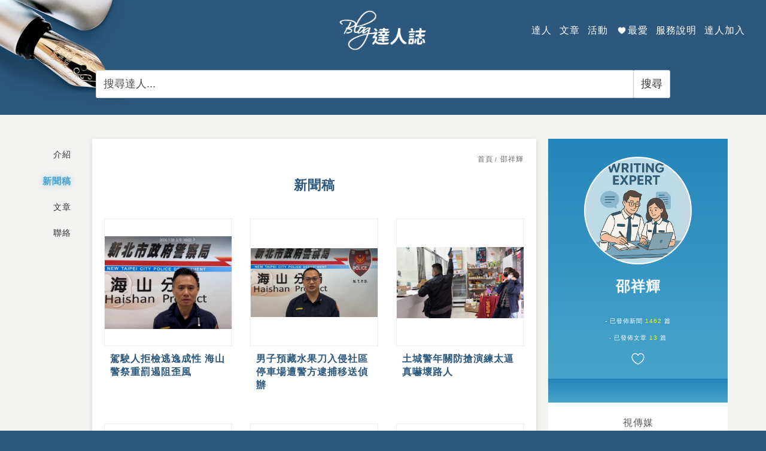

--- FILE ---
content_type: text/html; charset=utf-8
request_url: https://blog.posu.tw/character_view_news.php?sel_pt_sn=0&sel_pc_sn=0&new_hsn=1271&store_sn=0&store_sub_sn=&city_sn=0&area_sn=0&sel_title=&this_page=1&go_type=&new_hsn=1271
body_size: 7462
content:

<!DOCTYPE HTML>
<html><!-- InstanceBegin template="/Templates/page.dwt.php" codeOutsideHTMLIsLocked="false" -->
<head>
<title>
</title>
<meta name="description" content="Blog 達人誌," />
<META NAME="KeyWords" CONTENT="Blog 達人誌,">
<!-- Global site tag (gtag.js) - Google Analytics -->
<script async src="https://www.googletagmanager.com/gtag/js?id=UA-149353656-2"></script>
<script>
        window.dataLayer = window.dataLayer || [];
        function gtag(){dataLayer.push(arguments);}
        gtag('js', new Date());
       
        gtag('config', 'UA-149353656-2');
</script>

<meta http-equiv="Content-Type" content="text/html; charset=utf-8">
<link href='public/images/icon.png' rel='icon' type='image/x-icon'/>
<meta name="viewport" content="width=device-width, initial-scale=1, maximum-scale=1">
<script type="text/javascript" src="public/js/jquery-3.1.1.min.js"></script>
<script type="text/javascript" src="public/js/customize.js"></script>

<link rel="stylesheet" href="public/css/reset.css">
<link rel="stylesheet" href="public/css/animate.css">

<!-- InstanceBeginEditable name="head" -->
<!-- InstanceEndEditable -->

<link rel="stylesheet" href="public/css/main.css">
<link rel="stylesheet" href="public/css/media.css">

<!-- InstanceParam name="ProductSearchArea" type="boolean" value="true" -->
<!-- InstanceParam name="WorksSearchArea" type="boolean" value="false" -->
<!-- InstanceParam name="BottomFixedBar" type="boolean" value="false" -->
</head>

<body>

<div class="wrapper">

	<div class="page-overlay" title="關閉選單"></div> 

	<header class="header">
    	
        <div class="header-bar"> 
            <div class="header-bar-inner">

                <div class="header-flex">
                	<div class="flex-one-cols">
                    
                    </div>
                    <div class="flex-two-cols">
                    	
                        <div class="logo">
                          <a href="index.php" title="回首頁">
                            <span class="title"><!--<img src=""/>-->
                              <img src="public/images/logo.png">
                            </span>
                          </a>
                        </div> 
                
                    </div>
                    <div class="flex-three-cols">
                    	
                        <ul class="sub-menu-list">
                        	<li><div class="sub-menu-item"><a href="index.php"><span class="title">達人</span></a></div></li> 
                            <li><div class="sub-menu-item"><a href="article.php"><span class="title">文章</span></a></div></li> 
                            <li><div class="sub-menu-item"><a href="activity.php"><span class="title">活動</span></a></div></li> 
                           <!-- <li><div class="sub-menu-item"><a href="albums.php"><span class="title">作品與剪影</span></a></div></li> --> 
                            <li class="favorite">
                            	<div class="sub-menu-item">
                                	<a href="favorite.php">
                                      <span class="icon">
                                         <img src="public/images/icon/icon-heart.png"/>                                      </span>
                                      <span class="title">最愛</span>
                                    </a>
                                </div>
                            </li>
                            <li><div class="sub-menu-item"><a href="service.php"><span class="title">服務說明</span></a></div></li>
                        	<!--
                            <li><div class="sub-menu-item"><a href="https://life.posu.tw" target="_blank"><span class="title">生活達人誌</span></a></div></li> 
                            -->
                            <li><div class="sub-menu-item"><a href="register.php"><span class="title">達人加入</span></a></div></li> 
                            
                         <!--
                            <li><div class="sub-menu-item"><a href="https://sys.posu.tw" target="_blank"><span class="title">登入</span></a></div></li> 
                         -->   
                        </ul>
                        
                        <a href="#" class="menu-trigger" title=""><div class="menu-trigger-icon"><span class="iocn-line">&nbsp;</span></div></a>
                        
                    </div>
                    <div class="flex-four-cols">

                        <div class="tool-area header-tool-area">
                            
                            <div class="tool-bar bigset">
                                                               
                                
                                
   <form name="form1" method="post" role="form" action="index.php">
      <div class="tool-item tool-txt-item">
          <input type="text" name="sel_title" required="required" value="" placeholder="搜尋達人...">
      </div>
      <div class="tool-item tool-button-item">    
           <input type="hidden" name="sel_check_id" value="100">          
           <!--
           <button type="button"  onClick="document.form1.submit()" title="搜尋達人">
             <span class="icon"><img src="public/images/icon/icon-search.png"></span>
           </button>
           -->
           <input type="submit" name="Submit2" value="搜尋">
      </div>
  </form>
                               
                                
                            </div>
        
                        </div> <!-- end tool-area --> 
                                
                    </div>
                </div>
                
            </div> <!-- end header-bar-inner -->
        </div> <!-- end header-bar -->

    </header>
    <!--下滑頂端固定列-->
	<div class="header-fixed-bar">

        <div class="header-fixed-flex">
            <div class="flex-left">
               
            	<div class="logo">
                  <a href="index.php" title="回首頁">
                    <span class="title"><!--<img src=""/>-->
                      <img src="public/images/logo.png" >
                    </span>
                  </a>
                </div> 
                
            </div>
            <div class="flex-center">
                
                <div class="tool-area header-tool-area">
                    
                    <div class="tool-bar">
                                                       
                                
                                
   <form name="form1" method="post" role="form" action="index.php">
      <div class="tool-item tool-txt-item">
          <input type="text" name="sel_title" required="required" value="" placeholder="搜尋達人...">
      </div>
      <div class="tool-item tool-button-item">    
           <input type="hidden" name="sel_check_id" value="100">          
           <!--
           <button type="button"  onClick="document.form1.submit()" title="搜尋達人">
             <span class="icon"><img src="public/images/icon/icon-search.png"></span>
           </button>
           -->
           <input type="submit" name="Submit2" value="搜尋">
      </div>
  </form>
                               
                                
                    
                    </div>
    
                </div> <!-- end tool-area --> 
        
            </div>
            <div class="flex-right">
                
                <ul class="sub-menu-list">
                    <li><div class="sub-menu-item"><a href="index.php"><span class="title">首頁</span></a></div></li> 
                    <li><div class="sub-menu-item"><a href="article.php"><span class="title">文章</span></a></div></li> 
                    <li><div class="sub-menu-item"><a href="activity.php"><span class="title">活動</span></a></div></li> 
                    <li><div class="sub-menu-item"><a href="albums.php"><span class="title">作品與剪影</span></a></div></li> 
                    <li class="favorite">
                        <div class="sub-menu-item">
                            <a href="favorite.php">
                              <span class="icon">
							    <img src="public/images/icon/icon-heart.png"/>                              </span>
                              <span class="title">最愛</span>
                            </a>
                        </div>
                    </li>
                    <li><div class="sub-menu-item"><a href="service.php"><span class="title">服務說明</span></a></div></li>
                    <li><div class="sub-menu-item"><a href="register.php"><span class="title">達人加入</span></a></div></li> 
                   <!--
                    <li><div class="sub-menu-item"><a href="https://sys.posu.tw" target="_blank"><span class="title">登入</span></a></div></li>
                    -->
                </ul>
                
                <a href="#" class="menu-trigger" title=""><div class="menu-trigger-icon"><span class="iocn-line">&nbsp;</span></div></a>

            </div>
        </div>
                
	</div> 
<!-- 手機選單  --->

    <div class="menu-toggle-area">

        <div class="menu-mobile-header-area">
            <a href="#" class="menu-close-trigger"><span class="close-trigger-icon"></span><span class="close-trigger-txt">Close</span></a>
        </div>
            
        <ul class="menu-mobile-list">
            <li><a href="index.php"><span class="title">首頁</span></a></li> 
            <li><a href="article.php"><span class="title">文章</span></a>
            	<ul ><li class="" id="cat-"><a href="article.php?new_csn=1&up_sn=0">美味食光</a><ul ><li class=><a href="article.php?new_csn=73&up_sn=1">食之優惠</a></li><li class=><a href="article.php?new_csn=84&up_sn=1">吃咖情報</a></li><li class=><a href="article.php?new_csn=85&up_sn=1">吃飯好地方</a></li><li class=><a href="article.php?new_csn=86&up_sn=1">巷弄職人</a></li><li class=><a href="article.php?new_csn=87&up_sn=1">烘焙輕食</a></li><li class=><a href="article.php?new_csn=88&up_sn=1">異國料理</a></li><li class=><a href="article.php?new_csn=89&up_sn=1">暗光鳥夜宵</a></li><li class=><a href="article.php?new_csn=90&up_sn=1">食尚選物</a></li><li class=><a href="article.php?new_csn=91&up_sn=1">生鮮蔬果</a></li></ul></li><li class="" id="cat-"><a href="article.php?new_csn=2&up_sn=0">妝乎水水</a><ul ><li class=><a href="article.php?new_csn=74&up_sn=2">美之優惠</a></li><li class=><a href="article.php?new_csn=15&up_sn=2">服飾穿搭</a></li><li class=><a href="article.php?new_csn=16&up_sn=2">美髮</a></li><li class=><a href="article.php?new_csn=17&up_sn=2">美甲、美睫</a></li><li class=><a href="article.php?new_csn=18&up_sn=2">最新流行</a></li><li class=><a href="article.php?new_csn=19&up_sn=2">美容護膚、美體</a></li><li class=><a href="article.php?new_csn=20&up_sn=2">植物芳療</a></li><li class=><a href="article.php?new_csn=21&up_sn=2">新娘秘書</a></li><li class=><a href="article.php?new_csn=22&up_sn=2">養生舒壓</a></li><li class=><a href="article.php?new_csn=32&up_sn=2">囍事臨門</a></li></ul></li><li class="" id="cat-"><a href="article.php?new_csn=3&up_sn=0">舒適住宿</a><ul ><li class=><a href="article.php?new_csn=75&up_sn=3">住之優惠</a></li><li class=><a href="article.php?new_csn=23&up_sn=3">室內設計</a></li><li class=><a href="article.php?new_csn=24&up_sn=3">建築美學</a></li><li class=><a href="article.php?new_csn=27&up_sn=3">租屋甘苦談</a></li><li class=><a href="article.php?new_csn=30&up_sn=3">居家生活</a></li><li class=><a href="article.php?new_csn=31&up_sn=3">鳥語花香</a></li><li class=><a href="article.php?new_csn=78&up_sn=3">房地買賣</a></li><li class=><a href="article.php?new_csn=79&up_sn=3">最新建案</a></li></ul></li><li class="" id="cat-"><a href="article.php?new_csn=4&up_sn=0">旅遊樂點</a><ul ><li class=><a href="article.php?new_csn=76&up_sn=4">樂之優惠</a></li><li class=><a href="article.php?new_csn=46&up_sn=4">旅遊商圈</a></li><li class=><a href="article.php?new_csn=36&up_sn=4">交通大小事</a></li><li class=><a href="article.php?new_csn=33&up_sn=4">人文熱點</a></li><li class=><a href="article.php?new_csn=93&up_sn=4">旅宿推薦</a></li><li class=><a href="article.php?new_csn=44&up_sn=4">玩耍情報</a></li><li class=><a href="article.php?new_csn=94&up_sn=4">旅遊行程推薦</a></li></ul></li><li class="" id="cat-"><a href="article.php?new_csn=25&up_sn=0">專業主題</a><ul ><li class=><a href="article.php?new_csn=77&up_sn=25">專之優惠</a></li><li class=><a href="article.php?new_csn=51&up_sn=25">汽機車科技</a></li><li class=><a href="article.php?new_csn=52&up_sn=25">法律知識</a></li><li class=><a href="article.php?new_csn=45&up_sn=25">3C新訊</a></li><li class=><a href="article.php?new_csn=42&up_sn=25">交友聯誼</a></li><li class=><a href="article.php?new_csn=80&up_sn=25">自媒體</a></li><li class=><a href="article.php?new_csn=40&up_sn=25">愛心公益</a></li><li class=><a href="article.php?new_csn=39&up_sn=25">行銷秘笈</a></li><li class=><a href="article.php?new_csn=38&up_sn=25">AI 新知</a></li><li class=><a href="article.php?new_csn=83&up_sn=25">綠能環保</a></li><li class=><a href="article.php?new_csn=50&up_sn=25">寵物生活館</a></li><li class=><a href="article.php?new_csn=92&up_sn=25">藝術與人文</a></li><li class=><a href="article.php?new_csn=82&up_sn=25">選戰風雲</a></li><li class=><a href="article.php?new_csn=95&up_sn=25">黃金珠寶</a></li><li class=><a href="article.php?new_csn=35&up_sn=25">運動健身</a></li><li class=><a href="article.php?new_csn=34&up_sn=25">健康知識</a></li><li class=><a href="article.php?new_csn=26&up_sn=25">保險知識</a></li><li class=><a href="article.php?new_csn=29&up_sn=25">稱霸鴿界</a></li><li class=><a href="article.php?new_csn=47&up_sn=25">學術交流</a></li><li class=><a href="article.php?new_csn=49&up_sn=25">其他</a></li></ul></li><li class="" id="cat-"><a href="article.php?new_csn=53&up_sn=0">宗教</a><ul ><li class=><a href="article.php?new_csn=57&up_sn=53">佛教</a></li><li class=><a href="article.php?new_csn=55&up_sn=53">道教</a></li><li class=><a href="article.php?new_csn=54&up_sn=53">基督教</a></li><li class=><a href="article.php?new_csn=56&up_sn=53">天主教</a></li><li class=><a href="article.php?new_csn=61&up_sn=53">摩門教</a></li><li class=><a href="article.php?new_csn=58&up_sn=53">回教</a></li><li class=><a href="article.php?new_csn=64&up_sn=53">宗教器物</a></li><li class=><a href="article.php?new_csn=65&up_sn=53">宗教禁忌</a></li><li class=><a href="article.php?new_csn=66&up_sn=53">宗教稱謂</a></li><li class=><a href="article.php?new_csn=67&up_sn=53">宗教儀式</a></li><li class=><a href="article.php?new_csn=69&up_sn=53">宗教節日</a></li><li class=><a href="article.php?new_csn=68&up_sn=53">宗教活動</a></li><li class=><a href="article.php?new_csn=70&up_sn=53">宗教建築</a></li><li class=><a href="article.php?new_csn=72&up_sn=53">宗教學術</a></li><li class=><a href="article.php?new_csn=71&up_sn=53">宗教藝術</a></li><li class=><a href="article.php?new_csn=63&up_sn=53">其他</a></li></ul></li></ul>            </li> 
            <li><a href="activity.php"><span class="title">活動</span></a>
                <ul>
				  <li><a href="activity.php?new_csn=7">國外旅遊</a></li><li><a href="activity.php?new_csn=6">國內旅遊</a></li><li><a href="activity.php?new_csn=5">競賽展覽</a></li><li><a href="activity.php?new_csn=4">活動主題  </a></li><li><a href="activity.php?new_csn=3">課程講座</a></li><li><a href="activity.php?new_csn=2">優惠好康</a></li><li><a href="activity.php?new_csn=1">休閒娛樂</a></li>  
                </ul>
            </li> 
           
           
           
           <!--
            <li><a href="albums.php"><span class="title">作品與剪影</span></a>
                <ul>
                  <li><a href="albums.php?new_csn=1">達人作品</a></li>
                  <li><a href="albums.php?new_csn=2">活動剪影</a></li>
                </ul>
            </li> 
           -->

            <li class="favorite">
              <a href="favorite.php">
                <span class="icon">
                  <img src="public/images/icon/icon-heart-blue.png"/>                </span>
                <span class="title">最愛</span>
              </a>
            </li>      
            <li><a href="service.php"><span class="title">服務說明</span></a></li> 
           <!-- <li><a href="https://life.posu.tw" target="_blank"><span class="title">生活達人誌</span></a></li> -->
            <li><a href="register.php"><span class="title">達人加入</span></a></li> 
            
           <!-- <li><a href="https://sys.posu.tw" target="_blank"><span class="title">登入</span></a></li> -->
        </ul>
        
    </div>


    
    
	<!-- InstanceBeginEditable name="BannerArea" -->

    <!--內頁banner圖-->
    <div class="page-banner-area"></div>
    
    <!-- InstanceEndEditable -->
    
        
        
	<div class="main">
		<!-- InstanceBeginEditable name="PageMainContent" -->
        <section class="page-sec-area">
            <div class="container">
        	


                <div class="sidebar-wrap"> <!-- sidebar 最外側(將側邊欄限制於內) -->
                    <div class="character-view-sidebar">
                        
                        <div class="sidebar-left"><!-- 側邊欄 -->
                            <div class="sidebar-left-item">
                                
                                <ul class="tabs-list">
                                	
    <!--在該頁時 li增加class active-->
    <li ><a href="character_view.php?sel_pt_sn=0&sel_pc_sn=0&new_hsn=1271&store_sn=0&store_sub_sn=&city_sn=0&area_sn=0&sel_title=&this_page=1&go_type=#tab-main-content"><span class="title">介紹</span></a></li>

	<li class="active">
       <a href="character_view_news.php?sel_pt_sn=0&sel_pc_sn=0&new_hsn=1271&store_sn=0&store_sub_sn=&city_sn=0&area_sn=0&sel_title=&this_page=1&go_type=&this_page=1#tab-main-content"><span class="title">新聞稿</span></a>
    </li>

    <li ><a href="character_view_article.php?sel_pt_sn=0&sel_pc_sn=0&new_hsn=1271&store_sn=0&store_sub_sn=&city_sn=0&area_sn=0&sel_title=&this_page=1&go_type=&this_page=1#tab-main-content"><span class="title">文章</span></a></li>
    
		  
    
    <!-- 
    <li ><a href="character_view_albums.php?sel_pt_sn=0&sel_pc_sn=0&new_hsn=1271&store_sn=0&store_sub_sn=&city_sn=0&area_sn=0&sel_title=&this_page=1&go_type=&this_page=1#tab-main-content"><span class="title">相簿</span></a></li>
    -->
     
    

	     
    <li ><a href="character_view_contact.php?sel_pt_sn=0&sel_pc_sn=0&new_hsn=1271&store_sn=0&store_sub_sn=&city_sn=0&area_sn=0&sel_title=&this_page=1&go_type=#tab-main-content"><span class="title">聯絡</span></a></li>

      
                                </ul>
                                        
                            </div>
                        </div><!-- end sidebar -->	
                        
                        
                        <div id="sidebar-main-content" class="sidebar-main-content" >

                            <a href="" name="tab-main-content"></a> 
                              
                            <div class="breadcrumbs">
                                <span><a href="index.php" title="返回首頁">首頁</a></span> 
                                <span>邵祥輝</span> 
                            </div>
                                            
                            <div class="tabs-heading"><span class="title">新聞稿</span></div>
                            
                            
                            <ul class="albums-list three-cols-list">
                                
                            <li>
                                          <div class="post-item">
                                              <a href="character_view_news_view.php?sel_pt_sn=0&sel_pc_sn=0&new_hsn=1271&store_sn=0&store_sub_sn=&city_sn=0&area_sn=0&sel_title=&this_page=1&go_type=&new_sn=116402" title="駕駛人拒檢逃逸成性   海山警祭重罰遏阻歪風">
                                                  <div class="item-photo">
                                                      <div class="item-thumb-frame">
                                                          <div style="background:url(https://uploads.posu.tw/73/738/s2026013011431650.jpg) no-repeat center; background-size:contain;" class="item-thumb"></div>
                                                      </div>
                                                  </div>
                                                  <div class="item-box">
                                                      <h3 class="item-name"><span class="title">駕駛人拒檢逃逸成性   海山警祭重罰遏阻歪風</span></h3>
                                                      <div class="item-intro"></div>
                                                    <!--  <div class="date">------ <span class="title">2019/11/15</span></div>-->
                                                  </div>
                                              </a>
                                          </div>
                                        </li><li>
                                          <div class="post-item">
                                              <a href="character_view_news_view.php?sel_pt_sn=0&sel_pc_sn=0&new_hsn=1271&store_sn=0&store_sub_sn=&city_sn=0&area_sn=0&sel_title=&this_page=1&go_type=&new_sn=116151" title="男子預藏水果刀入侵社區停車場遭警方逮捕移送偵辦">
                                                  <div class="item-photo">
                                                      <div class="item-thumb-frame">
                                                          <div style="background:url(https://uploads.posu.tw/73/738/s2026012813420370.jpg) no-repeat center; background-size:contain;" class="item-thumb"></div>
                                                      </div>
                                                  </div>
                                                  <div class="item-box">
                                                      <h3 class="item-name"><span class="title">男子預藏水果刀入侵社區停車場遭警方逮捕移送偵辦</span></h3>
                                                      <div class="item-intro"></div>
                                                    <!--  <div class="date">------ <span class="title">2019/11/15</span></div>-->
                                                  </div>
                                              </a>
                                          </div>
                                        </li><li>
                                          <div class="post-item">
                                              <a href="character_view_news_view.php?sel_pt_sn=0&sel_pc_sn=0&new_hsn=1271&store_sn=0&store_sub_sn=&city_sn=0&area_sn=0&sel_title=&this_page=1&go_type=&new_sn=116148" title="土城警年關防搶演練太逼真嚇壞路人">
                                                  <div class="item-photo">
                                                      <div class="item-thumb-frame">
                                                          <div style="background:url(https://uploads.posu.tw/73/738/s2026012813263210.jpg) no-repeat center; background-size:contain;" class="item-thumb"></div>
                                                      </div>
                                                  </div>
                                                  <div class="item-box">
                                                      <h3 class="item-name"><span class="title">土城警年關防搶演練太逼真嚇壞路人</span></h3>
                                                      <div class="item-intro"></div>
                                                    <!--  <div class="date">------ <span class="title">2019/11/15</span></div>-->
                                                  </div>
                                              </a>
                                          </div>
                                        </li><li>
                                          <div class="post-item">
                                              <a href="character_view_news_view.php?sel_pt_sn=0&sel_pc_sn=0&new_hsn=1271&store_sn=0&store_sub_sn=&city_sn=0&area_sn=0&sel_title=&this_page=1&go_type=&new_sn=115919" title="春節假期車多人擠  返鄉出遊搭乘公共運輸優惠多又方便">
                                                  <div class="item-photo">
                                                      <div class="item-thumb-frame">
                                                          <div style="background:url(https://uploads.posu.tw/73/738/s2026012616580460.jpg) no-repeat center; background-size:contain;" class="item-thumb"></div>
                                                      </div>
                                                  </div>
                                                  <div class="item-box">
                                                      <h3 class="item-name"><span class="title">春節假期車多人擠  返鄉出遊搭乘公共運輸優惠多又方便</span></h3>
                                                      <div class="item-intro"></div>
                                                    <!--  <div class="date">------ <span class="title">2019/11/15</span></div>-->
                                                  </div>
                                              </a>
                                          </div>
                                        </li><li>
                                          <div class="post-item">
                                              <a href="character_view_news_view.php?sel_pt_sn=0&sel_pc_sn=0&new_hsn=1271&store_sn=0&store_sub_sn=&city_sn=0&area_sn=0&sel_title=&this_page=1&go_type=&new_sn=115861" title="2026春節連假北分局轄管省道疏運措施搶先報">
                                                  <div class="item-photo">
                                                      <div class="item-thumb-frame">
                                                          <div style="background:url(https://uploads.posu.tw/73/738/s2026012609471930.png) no-repeat center; background-size:contain;" class="item-thumb"></div>
                                                      </div>
                                                  </div>
                                                  <div class="item-box">
                                                      <h3 class="item-name"><span class="title">2026春節連假北分局轄管省道疏運措施搶先報</span></h3>
                                                      <div class="item-intro"></div>
                                                    <!--  <div class="date">------ <span class="title">2019/11/15</span></div>-->
                                                  </div>
                                              </a>
                                          </div>
                                        </li><li>
                                          <div class="post-item">
                                              <a href="character_view_news_view.php?sel_pt_sn=0&sel_pc_sn=0&new_hsn=1271&store_sn=0&store_sub_sn=&city_sn=0&area_sn=0&sel_title=&this_page=1&go_type=&new_sn=115705" title="養生館暗藏春色  海山警結合「第三方警政」強制斷水斷電">
                                                  <div class="item-photo">
                                                      <div class="item-thumb-frame">
                                                          <div style="background:url(https://uploads.posu.tw/73/738/s2026012417434920.jpg) no-repeat center; background-size:contain;" class="item-thumb"></div>
                                                      </div>
                                                  </div>
                                                  <div class="item-box">
                                                      <h3 class="item-name"><span class="title">養生館暗藏春色  海山警結合「第三方警政」強制斷水斷電</span></h3>
                                                      <div class="item-intro"></div>
                                                    <!--  <div class="date">------ <span class="title">2019/11/15</span></div>-->
                                                  </div>
                                              </a>
                                          </div>
                                        </li><li>
                                          <div class="post-item">
                                              <a href="character_view_news_view.php?sel_pt_sn=0&sel_pc_sn=0&new_hsn=1271&store_sn=0&store_sub_sn=&city_sn=0&area_sn=0&sel_title=&this_page=1&go_type=&new_sn=115554" title="監理服務在地化　三芝考照免奔波！　一條龍作業大開方便之門 ">
                                                  <div class="item-photo">
                                                      <div class="item-thumb-frame">
                                                          <div style="background:url(https://uploads.posu.tw/73/738/s2026012311421310.jpg) no-repeat center; background-size:contain;" class="item-thumb"></div>
                                                      </div>
                                                  </div>
                                                  <div class="item-box">
                                                      <h3 class="item-name"><span class="title">監理服務在地化　三芝考照免奔波！　一條龍作業大開方便之門 </span></h3>
                                                      <div class="item-intro"></div>
                                                    <!--  <div class="date">------ <span class="title">2019/11/15</span></div>-->
                                                  </div>
                                              </a>
                                          </div>
                                        </li><li>
                                          <div class="post-item">
                                              <a href="character_view_news_view.php?sel_pt_sn=0&sel_pc_sn=0&new_hsn=1271&store_sn=0&store_sub_sn=&city_sn=0&area_sn=0&sel_title=&this_page=1&go_type=&new_sn=115344" title="新店男子毒酒駕拒檢衝撞執勤員警逃逸 警全面抓捕在五股落網">
                                                  <div class="item-photo">
                                                      <div class="item-thumb-frame">
                                                          <div style="background:url(https://uploads.posu.tw/73/738/s2026012118481350.jpg) no-repeat center; background-size:contain;" class="item-thumb"></div>
                                                      </div>
                                                  </div>
                                                  <div class="item-box">
                                                      <h3 class="item-name"><span class="title">新店男子毒酒駕拒檢衝撞執勤員警逃逸 警全面抓捕在五股落網</span></h3>
                                                      <div class="item-intro"></div>
                                                    <!--  <div class="date">------ <span class="title">2019/11/15</span></div>-->
                                                  </div>
                                              </a>
                                          </div>
                                        </li><li>
                                          <div class="post-item">
                                              <a href="character_view_news_view.php?sel_pt_sn=0&sel_pc_sn=0&new_hsn=1271&store_sn=0&store_sub_sn=&city_sn=0&area_sn=0&sel_title=&this_page=1&go_type=&new_sn=115307" title="唾液快篩試劑助海山警　精準打擊百件酒駕毒駕">
                                                  <div class="item-photo">
                                                      <div class="item-thumb-frame">
                                                          <div style="background:url(https://uploads.posu.tw/73/738/s2026012114030610.jpg) no-repeat center; background-size:contain;" class="item-thumb"></div>
                                                      </div>
                                                  </div>
                                                  <div class="item-box">
                                                      <h3 class="item-name"><span class="title">唾液快篩試劑助海山警　精準打擊百件酒駕毒駕</span></h3>
                                                      <div class="item-intro"></div>
                                                    <!--  <div class="date">------ <span class="title">2019/11/15</span></div>-->
                                                  </div>
                                              </a>
                                          </div>
                                        </li> 
                            </ul>    
                            
                            <div class="page"><a href="?this_page=1&new_lgsn=&sel_scsn=&user_item=&city_sn=0&area_sn=0&from_type=&sel_op_date_start=&sel_op_date_stop=&menu_item=&events_sn=&sel_record=&store_sn=0&run_sn=&sel_comtela=&sel_success=&sel_supply=&sel_pr_push=&sel_nncsn=&old_sn=&new_cate=&the_doing_sn=&new_sch_sn=&year=0&month=0&sel_fax_mail_get=&sel_errcon=&date_check=&inout_check=&sel_paystop=&sel_paystart=&new_check=&sel_paydate=&sel_promiss=&new_hsn=1271&sel_sort=&sel_sn=&sel_name=&sel_chpayover=&right_sn=&sel_pc_sn=0&sel_start=&sel_stop=&sel_pt_sn=0&selsch_mdstop1=&selsch_mdstart1=&selsch_comname1=&this_page_nor=&new_cp_sn=&sel_isshow=&sel_pisn=&new_itemsn=&sel_area=&sel_order_urg=&sel_order_saleno=&sel_csn2=&is_check=&sel_checksn=&not_check=&new_ftcateid=&sel_stsn=&sel_sc_sn=&sel_issuedate=&sel_title=&rep_check_id=&selsch_mdstart=&selsch_mdstop=&sel_id=&sel_id2=&sel_check_id=&from_reload=&from_reload2=&up_sn=0&is_count=&re_date=&period_sn=&new_mcsn=0&case_sn=&do_sn=&new_com_sn=&pd_cate=&new_csn2=&user_id=0&new_mcsn=0" target="_self">首頁</a>&nbsp;<span>1</span>&nbsp;<a href="?this_page=2&new_lgsn=&sel_scsn=&user_item=&city_sn=0&area_sn=0&from_type=&sel_op_date_start=&sel_op_date_stop=&menu_item=&events_sn=&sel_record=&store_sn=0&run_sn=&sel_comtela=&sel_success=&sel_supply=&sel_pr_push=&sel_nncsn=&old_sn=&new_cate=&the_doing_sn=&new_sch_sn=&year=0&month=0&sel_fax_mail_get=&sel_errcon=&date_check=&inout_check=&sel_paystop=&sel_paystart=&new_check=&sel_paydate=&sel_promiss=&new_hsn=1271&sel_sort=&sel_sn=&sel_name=&sel_chpayover=&right_sn=&sel_pc_sn=0&sel_start=&sel_stop=&sel_pt_sn=0&selsch_mdstop1=&selsch_mdstart1=&selsch_comname1=&this_page_nor=&new_cp_sn=&sel_isshow=&sel_pisn=&new_itemsn=&sel_area=&sel_order_urg=&sel_order_saleno=&sel_csn2=&is_check=&sel_checksn=&not_check=&new_ftcateid=&sel_stsn=&sel_sc_sn=&sel_issuedate=&sel_title=&rep_check_id=&selsch_mdstart=&selsch_mdstop=&sel_id=&sel_id2=&sel_check_id=&from_reload=&from_reload2=&up_sn=0&is_count=&re_date=&period_sn=&new_mcsn=0&case_sn=&do_sn=&new_com_sn=&pd_cate=&new_csn2=&user_id=0&new_mcsn=0" target="_self">2</a>&nbsp;<a href="?this_page=3&new_lgsn=&sel_scsn=&user_item=&city_sn=0&area_sn=0&from_type=&sel_op_date_start=&sel_op_date_stop=&menu_item=&events_sn=&sel_record=&store_sn=0&run_sn=&sel_comtela=&sel_success=&sel_supply=&sel_pr_push=&sel_nncsn=&old_sn=&new_cate=&the_doing_sn=&new_sch_sn=&year=0&month=0&sel_fax_mail_get=&sel_errcon=&date_check=&inout_check=&sel_paystop=&sel_paystart=&new_check=&sel_paydate=&sel_promiss=&new_hsn=1271&sel_sort=&sel_sn=&sel_name=&sel_chpayover=&right_sn=&sel_pc_sn=0&sel_start=&sel_stop=&sel_pt_sn=0&selsch_mdstop1=&selsch_mdstart1=&selsch_comname1=&this_page_nor=&new_cp_sn=&sel_isshow=&sel_pisn=&new_itemsn=&sel_area=&sel_order_urg=&sel_order_saleno=&sel_csn2=&is_check=&sel_checksn=&not_check=&new_ftcateid=&sel_stsn=&sel_sc_sn=&sel_issuedate=&sel_title=&rep_check_id=&selsch_mdstart=&selsch_mdstop=&sel_id=&sel_id2=&sel_check_id=&from_reload=&from_reload2=&up_sn=0&is_count=&re_date=&period_sn=&new_mcsn=0&case_sn=&do_sn=&new_com_sn=&pd_cate=&new_csn2=&user_id=0&new_mcsn=0" target="_self">3</a>&nbsp;<a href="?this_page=4&new_lgsn=&sel_scsn=&user_item=&city_sn=0&area_sn=0&from_type=&sel_op_date_start=&sel_op_date_stop=&menu_item=&events_sn=&sel_record=&store_sn=0&run_sn=&sel_comtela=&sel_success=&sel_supply=&sel_pr_push=&sel_nncsn=&old_sn=&new_cate=&the_doing_sn=&new_sch_sn=&year=0&month=0&sel_fax_mail_get=&sel_errcon=&date_check=&inout_check=&sel_paystop=&sel_paystart=&new_check=&sel_paydate=&sel_promiss=&new_hsn=1271&sel_sort=&sel_sn=&sel_name=&sel_chpayover=&right_sn=&sel_pc_sn=0&sel_start=&sel_stop=&sel_pt_sn=0&selsch_mdstop1=&selsch_mdstart1=&selsch_comname1=&this_page_nor=&new_cp_sn=&sel_isshow=&sel_pisn=&new_itemsn=&sel_area=&sel_order_urg=&sel_order_saleno=&sel_csn2=&is_check=&sel_checksn=&not_check=&new_ftcateid=&sel_stsn=&sel_sc_sn=&sel_issuedate=&sel_title=&rep_check_id=&selsch_mdstart=&selsch_mdstop=&sel_id=&sel_id2=&sel_check_id=&from_reload=&from_reload2=&up_sn=0&is_count=&re_date=&period_sn=&new_mcsn=0&case_sn=&do_sn=&new_com_sn=&pd_cate=&new_csn2=&user_id=0&new_mcsn=0" target="_self">4</a>&nbsp;<a href="?this_page=5&new_lgsn=&sel_scsn=&user_item=&city_sn=0&area_sn=0&from_type=&sel_op_date_start=&sel_op_date_stop=&menu_item=&events_sn=&sel_record=&store_sn=0&run_sn=&sel_comtela=&sel_success=&sel_supply=&sel_pr_push=&sel_nncsn=&old_sn=&new_cate=&the_doing_sn=&new_sch_sn=&year=0&month=0&sel_fax_mail_get=&sel_errcon=&date_check=&inout_check=&sel_paystop=&sel_paystart=&new_check=&sel_paydate=&sel_promiss=&new_hsn=1271&sel_sort=&sel_sn=&sel_name=&sel_chpayover=&right_sn=&sel_pc_sn=0&sel_start=&sel_stop=&sel_pt_sn=0&selsch_mdstop1=&selsch_mdstart1=&selsch_comname1=&this_page_nor=&new_cp_sn=&sel_isshow=&sel_pisn=&new_itemsn=&sel_area=&sel_order_urg=&sel_order_saleno=&sel_csn2=&is_check=&sel_checksn=&not_check=&new_ftcateid=&sel_stsn=&sel_sc_sn=&sel_issuedate=&sel_title=&rep_check_id=&selsch_mdstart=&selsch_mdstop=&sel_id=&sel_id2=&sel_check_id=&from_reload=&from_reload2=&up_sn=0&is_count=&re_date=&period_sn=&new_mcsn=0&case_sn=&do_sn=&new_com_sn=&pd_cate=&new_csn2=&user_id=0&new_mcsn=0" target="_self">5</a>&nbsp;<a href="?this_page=6&new_lgsn=&sel_scsn=&user_item=&city_sn=0&area_sn=0&from_type=&sel_op_date_start=&sel_op_date_stop=&menu_item=&events_sn=&sel_record=&store_sn=0&run_sn=&sel_comtela=&sel_success=&sel_supply=&sel_pr_push=&sel_nncsn=&old_sn=&new_cate=&the_doing_sn=&new_sch_sn=&year=0&month=0&sel_fax_mail_get=&sel_errcon=&date_check=&inout_check=&sel_paystop=&sel_paystart=&new_check=&sel_paydate=&sel_promiss=&new_hsn=1271&sel_sort=&sel_sn=&sel_name=&sel_chpayover=&right_sn=&sel_pc_sn=0&sel_start=&sel_stop=&sel_pt_sn=0&selsch_mdstop1=&selsch_mdstart1=&selsch_comname1=&this_page_nor=&new_cp_sn=&sel_isshow=&sel_pisn=&new_itemsn=&sel_area=&sel_order_urg=&sel_order_saleno=&sel_csn2=&is_check=&sel_checksn=&not_check=&new_ftcateid=&sel_stsn=&sel_sc_sn=&sel_issuedate=&sel_title=&rep_check_id=&selsch_mdstart=&selsch_mdstop=&sel_id=&sel_id2=&sel_check_id=&from_reload=&from_reload2=&up_sn=0&is_count=&re_date=&period_sn=&new_mcsn=0&case_sn=&do_sn=&new_com_sn=&pd_cate=&new_csn2=&user_id=0&new_mcsn=0" target="_self">6</a>&nbsp;<a href="?this_page=7&new_lgsn=&sel_scsn=&user_item=&city_sn=0&area_sn=0&from_type=&sel_op_date_start=&sel_op_date_stop=&menu_item=&events_sn=&sel_record=&store_sn=0&run_sn=&sel_comtela=&sel_success=&sel_supply=&sel_pr_push=&sel_nncsn=&old_sn=&new_cate=&the_doing_sn=&new_sch_sn=&year=0&month=0&sel_fax_mail_get=&sel_errcon=&date_check=&inout_check=&sel_paystop=&sel_paystart=&new_check=&sel_paydate=&sel_promiss=&new_hsn=1271&sel_sort=&sel_sn=&sel_name=&sel_chpayover=&right_sn=&sel_pc_sn=0&sel_start=&sel_stop=&sel_pt_sn=0&selsch_mdstop1=&selsch_mdstart1=&selsch_comname1=&this_page_nor=&new_cp_sn=&sel_isshow=&sel_pisn=&new_itemsn=&sel_area=&sel_order_urg=&sel_order_saleno=&sel_csn2=&is_check=&sel_checksn=&not_check=&new_ftcateid=&sel_stsn=&sel_sc_sn=&sel_issuedate=&sel_title=&rep_check_id=&selsch_mdstart=&selsch_mdstop=&sel_id=&sel_id2=&sel_check_id=&from_reload=&from_reload2=&up_sn=0&is_count=&re_date=&period_sn=&new_mcsn=0&case_sn=&do_sn=&new_com_sn=&pd_cate=&new_csn2=&user_id=0&new_mcsn=0" target="_self">7</a>&nbsp;<a href="?this_page=8&new_lgsn=&sel_scsn=&user_item=&city_sn=0&area_sn=0&from_type=&sel_op_date_start=&sel_op_date_stop=&menu_item=&events_sn=&sel_record=&store_sn=0&run_sn=&sel_comtela=&sel_success=&sel_supply=&sel_pr_push=&sel_nncsn=&old_sn=&new_cate=&the_doing_sn=&new_sch_sn=&year=0&month=0&sel_fax_mail_get=&sel_errcon=&date_check=&inout_check=&sel_paystop=&sel_paystart=&new_check=&sel_paydate=&sel_promiss=&new_hsn=1271&sel_sort=&sel_sn=&sel_name=&sel_chpayover=&right_sn=&sel_pc_sn=0&sel_start=&sel_stop=&sel_pt_sn=0&selsch_mdstop1=&selsch_mdstart1=&selsch_comname1=&this_page_nor=&new_cp_sn=&sel_isshow=&sel_pisn=&new_itemsn=&sel_area=&sel_order_urg=&sel_order_saleno=&sel_csn2=&is_check=&sel_checksn=&not_check=&new_ftcateid=&sel_stsn=&sel_sc_sn=&sel_issuedate=&sel_title=&rep_check_id=&selsch_mdstart=&selsch_mdstop=&sel_id=&sel_id2=&sel_check_id=&from_reload=&from_reload2=&up_sn=0&is_count=&re_date=&period_sn=&new_mcsn=0&case_sn=&do_sn=&new_com_sn=&pd_cate=&new_csn2=&user_id=0&new_mcsn=0" target="_self">8</a>&nbsp;<a href="?this_page=9&new_lgsn=&sel_scsn=&user_item=&city_sn=0&area_sn=0&from_type=&sel_op_date_start=&sel_op_date_stop=&menu_item=&events_sn=&sel_record=&store_sn=0&run_sn=&sel_comtela=&sel_success=&sel_supply=&sel_pr_push=&sel_nncsn=&old_sn=&new_cate=&the_doing_sn=&new_sch_sn=&year=0&month=0&sel_fax_mail_get=&sel_errcon=&date_check=&inout_check=&sel_paystop=&sel_paystart=&new_check=&sel_paydate=&sel_promiss=&new_hsn=1271&sel_sort=&sel_sn=&sel_name=&sel_chpayover=&right_sn=&sel_pc_sn=0&sel_start=&sel_stop=&sel_pt_sn=0&selsch_mdstop1=&selsch_mdstart1=&selsch_comname1=&this_page_nor=&new_cp_sn=&sel_isshow=&sel_pisn=&new_itemsn=&sel_area=&sel_order_urg=&sel_order_saleno=&sel_csn2=&is_check=&sel_checksn=&not_check=&new_ftcateid=&sel_stsn=&sel_sc_sn=&sel_issuedate=&sel_title=&rep_check_id=&selsch_mdstart=&selsch_mdstop=&sel_id=&sel_id2=&sel_check_id=&from_reload=&from_reload2=&up_sn=0&is_count=&re_date=&period_sn=&new_mcsn=0&case_sn=&do_sn=&new_com_sn=&pd_cate=&new_csn2=&user_id=0&new_mcsn=0" target="_self">9</a>&nbsp;<a href="?this_page=163&new_lgsn=&sel_scsn=&user_item=&city_sn=0&area_sn=0&from_type=&sel_op_date_start=&sel_op_date_stop=&menu_item=&events_sn=&sel_record=&store_sn=0&run_sn=&sel_comtela=&sel_success=&sel_supply=&sel_pr_push=&sel_nncsn=&old_sn=&new_cate=&the_doing_sn=&new_sch_sn=&year=0&month=0&sel_fax_mail_get=&sel_errcon=&date_check=&inout_check=&sel_paystop=&sel_paystart=&new_check=&sel_paydate=&sel_promiss=&new_hsn=1271&sel_sort=&sel_sn=&sel_name=&sel_chpayover=&right_sn=&sel_pc_sn=0&sel_start=&sel_stop=&sel_pt_sn=0&selsch_mdstop1=&selsch_mdstart1=&selsch_comname1=&this_page_nor=&new_cp_sn=&sel_isshow=&sel_pisn=&new_itemsn=&sel_area=&sel_order_urg=&sel_order_saleno=&sel_csn2=&is_check=&sel_checksn=&not_check=&new_ftcateid=&sel_stsn=&sel_sc_sn=&sel_issuedate=&sel_title=&rep_check_id=&selsch_mdstart=&selsch_mdstop=&sel_id=&sel_id2=&sel_check_id=&from_reload=&from_reload2=&up_sn=0&is_count=&re_date=&period_sn=&new_mcsn=0&case_sn=&do_sn=&new_com_sn=&pd_cate=&new_csn2=&user_id=0&new_mcsn=0">末頁</a><br /><br />Total   - 1 / 163 <br></div>
                                        
                                        
                        </div>	
            
                    
                        <div class="sidebar-right"><!-- 側邊欄 -->
                            <div class="sidebar-right-item">
                                
								



<div class="profile-item sticky-fixed">
    
    <div class="photo-social-box">
        <div class="item-photo">
            <div class="item-thumb-frame">
                <div style="background:url(public/images/beautiful-photo-15.png) no-repeat center; background-size:contain;" class="item-thumb"></div>
            </div>
        </div>
        <h3 class="item-name"><span class="title">邵祥輝</span></h3>
        
        <div align="center">
           <font color="#FFFFFF" size="1">- 
              <a href="character_view_news.php?sel_pt_sn=0&sel_pc_sn=0&new_hsn=1271&store_sn=0&store_sub_sn=&city_sn=0&area_sn=0&sel_title=&this_page=1&go_type=&this_page=1"><font color="#FFFFFF">已發佈新聞 </font></a>
              <font color="#FFFF00">1462 </font>篇
           </font>
        </div>
        <div align="center">
           <font color="#FFFFFF" size="1">- 
              <a href="character_view_article.php?sel_pt_sn=0&sel_pc_sn=0&new_hsn=1271&store_sn=0&store_sub_sn=&city_sn=0&area_sn=0&sel_title=&this_page=1&go_type=&this_page=1"><font color="#FFFFFF">已發佈文章 </font></a>
              <font color="#FFFF00">13 </font>篇
           </font>
        </div>

        
        
        <ul class="profile-social-list">
            
 <li>
						<div class="profile-social-item web">
							<span class="tip">最愛</span>
							<span class="icon"><a href="ad_checkok.php?sel_pt_sn=0&sel_pc_sn=0&new_hsn=1271&store_sn=0&store_sub_sn=&city_sn=0&area_sn=0&sel_title=&this_page=1&go_type=&ad_check_id=101&love_sn=1271&new_csn=&love_reload=character_view_news.php" title="加入最愛">
									   <img src="public/images/icon/icon-heart-empty.png" width="50"/></a>		</span>
						</div>
					 </li>           
            
        </ul>
        
    </div>
    

    <div class="photo-social-box">

        <ul class="profile-social-list">
            
            
            
        </ul>

    </div>

    <div class="intro-box">
        <div class="content">視傳媒</div>
    </div>

    
</div>	                                
                            </div>
                        </div><!-- end sidebar -->	
            
                    </div>
                </div>
                
                
                
            
            
        	</div>
        </section>
        
		
        <!--詳細頁mobile底端固定列-->
		<div class="bottom-fixed-bar">
	<ul class="bottom-fixed-list">
    	
      <li style="width:25%;">
				   <div class="fixed-item"><a href="index.php"><span class="title">其他達人</span></a></div>
				 </li>  
        <li style="width:35%;">
        	
            <div class="fixed-menu-toggle-wrap">
                <a href="#" class="fixed-menu-trigger"><div class="toggle-trigger-icon"><span class="iocn-line">&nbsp;</span></div>
                  <div class="toggle-trigger-txt">達人資訊</div>
                </a>
                <div class="fixed-menu-toggle-contnet">
                    <ul class="fixed-menu-list">
                        
    <!--在該頁時 li增加class active-->
    <li ><a href="character_view.php?sel_pt_sn=0&sel_pc_sn=0&new_hsn=1271&store_sn=0&store_sub_sn=&city_sn=0&area_sn=0&sel_title=&this_page=1&go_type=#tab-main-content"><span class="title">介紹</span></a></li>

	<li class="active">
       <a href="character_view_news.php?sel_pt_sn=0&sel_pc_sn=0&new_hsn=1271&store_sn=0&store_sub_sn=&city_sn=0&area_sn=0&sel_title=&this_page=1&go_type=&this_page=1#tab-main-content"><span class="title">新聞稿</span></a>
    </li>

    <li ><a href="character_view_article.php?sel_pt_sn=0&sel_pc_sn=0&new_hsn=1271&store_sn=0&store_sub_sn=&city_sn=0&area_sn=0&sel_title=&this_page=1&go_type=&this_page=1#tab-main-content"><span class="title">文章</span></a></li>
    
		  
    
    <!-- 
    <li ><a href="character_view_albums.php?sel_pt_sn=0&sel_pc_sn=0&new_hsn=1271&store_sn=0&store_sub_sn=&city_sn=0&area_sn=0&sel_title=&this_page=1&go_type=&this_page=1#tab-main-content"><span class="title">相簿</span></a></li>
    -->
     
    

	     
    <li ><a href="character_view_contact.php?sel_pt_sn=0&sel_pc_sn=0&new_hsn=1271&store_sn=0&store_sub_sn=&city_sn=0&area_sn=0&sel_title=&this_page=1&go_type=#tab-main-content"><span class="title">聯絡</span></a></li>

         
                    </ul>
                </div>
            </div>
            
        </li>
        
        
        <li style="width:15%;">
         <div class="fixed-item">
				        <a href="https://book.52salon.com/20/1271" target="_blank">
						  <!--  <span class="icon"><img src="public/images/icon/icon-51.png" width="50"/></span> -->
							<div class="title">預約</div>
						</a>
					  </div>        </li>
        
        <li style="width:10%;">
					<div class="fixed-item">
						<span class="icon"><a href="ad_checkok.php?sel_pt_sn=0&sel_pc_sn=0&new_hsn=1271&store_sn=0&store_sub_sn=&city_sn=0&area_sn=0&sel_title=&this_page=1&go_type=&ad_check_id=101&love_sn=1271&new_csn=&love_reload=character_view_news.php" title="加入最愛">
									<span class="icon"><img src="public/images/icon/icon-heart-empty.png" width="50"/></span>
								  </a>		</span>
					</div>
				 </li>        
        
        
        <li style="width:15%;">
        	<div id="scrolltop" class="fixed-item"><a href=""><span class="title">TOP</span></a></div>
        </li>
    </ul>
</div>        
        
        
        
        
        
		<!--右側下滑固定於頂端列-->
		<script type="text/javascript" src="public/js/ResizeSensor.js"></script>
        <script type="text/javascript" src="public/js/sticky-sidebar.js"></script>
        <script type="text/javascript">
            
            var stickySidebar = new StickySidebar('.sidebar-left', {
                minWidth: 992,
                topSpacing: 75,
                //bottomSpacing: 20,
                containerSelector: '.sidebar-wrap',
                innerWrapperSelector: '.sidebar-left-item'
            });
            
            var stickySidebar = new StickySidebar('.sidebar-right', {
                minWidth: 992,
                topSpacing: 75,
                //bottomSpacing: 20,
                containerSelector: '.sidebar-wrap',
                innerWrapperSelector: '.sidebar-right-item'
            });
        
        </script>       
           
        <!-- InstanceEndEditable -->
    </div>
    
    
    
	    <footer id="footer" class="footer" >
        <div class="container">
            <div class="footer-flex-wrap">
                <div class="footer-flex-left">
                    <ul class="footer-info-list mark">
                        <li><span>Copyright @ 博識高科技有限公司</span></li>
                        <li><span>0800-038-940</span> <span>TEL：<a href="tel:06-2667100">06-2667100</a></span></li>
                        <li>
                            <span>Line ID：<a href="" target="_blank">posu80</a></span> 
                            <span><a href="mailto:service@posu.com.tw">service@posu.com.tw</a></span>
                        </li>
                    </ul>
                    <ul class="footer-info-list">
                        <li>
                            <span>
                                友站：<a href="https://posu.tw" target="_blank" title="專業網頁設計">博識網頁設計</a>&nbsp;|&nbsp;
	                       <a href="https://buy.b-partner.org" target="_blank" title="作伙探">作伙探</a>&nbsp;|&nbsp;
						   <a href="https://epig.tw" target="_blank" title="租屋網">金好租</a>&nbsp;|&nbsp;
						   <a href="https://www.ebidgo.com" target="_blank" title="訂單媒合平台 EbidGO" >訂單媒合</a>&nbsp;|&nbsp;
						   <a href="https://shop.52go.com.tw" target="_blank" title="聯合展售中心">聯合展售</a>&nbsp;|&nbsp;
						   <a href="https://52salon.com" target="_blank" title="沙龍世界">沙龍世界</a>&nbsp;|&nbsp;
						   <a href="https://gudate.com/46" target="_blank" title="GuDate活動王">GuDate活動王</a>&nbsp;|&nbsp;
						   <a href="https://money.gudate.com" target="_blank" title="賺錢資訊王">賺錢資訊王</a>&nbsp;|&nbsp;
					       
					       <a href="https://blog.posu.tw" target="_blank" title="Blog 達人誌">Blog 達人誌</a>&nbsp;|&nbsp;
					       <a href="https://life.posu.tw" target="_blank" title="生活誌">生活達人誌</a>&nbsp;|&nbsp;
						   <a href="https://pc.posu.tw" target="_blank" title="台灣優質電腦維修聯盟">台灣優質電腦維修聯盟</a>&nbsp;|&nbsp;
						   <a href="https://b-partner.org" target="_blank" title="商務夥伴協會">商務夥伴 (社團達人)</a>&nbsp;|&nbsp;
						   <a href="https://village.org.tw" target="_blank" title="台灣村里">台灣村里</a>                            </span>
                        </li>
                    </ul>
                </div>
                <div class="footer-flex-right">
                    <ul class="footer-info-list right-side">
                        <li>
                            <span>
                                <a href="contact.php">聯絡</a> | 
                                <a href="https://sys.posu.tw" target="_blank">登入</a>
                                
                            </span>
                        </li>
                    </ul>
                    <div class="copyright">
                        <p class="copyright">Design by <a href="https://posu.tw" target="_blank">POSU</a></p>
                    </div>
                    <ul class="social-list">
                        <li><a href="" target="_blank" title="Facebook"><img src="./public/images/icon/icon-fb.png" width="50"/></a></li>
                        <li><a href="" target="_blank" title="Line"><img src="./public/images/icon/icon-line.png" width="50"/></a></li>
                    </ul> 
                </div>
            </div>
        </div>
    </footer>
	
	
	
	
    
    
    
</div>
       
        
</body>
<!-- InstanceEnd --></html>

--- FILE ---
content_type: text/css
request_url: https://blog.posu.tw/public/css/media.css
body_size: 1639
content:

/* ======================================
	Media Queries
====================================================================================================================================== */


@media screen and (min-width: 1480px) and (max-width:2000px) {	
}


@media only screen and (max-width: 1280px) {
	
	/* ======================================
		06. 頁首header設定
	=================================================================================================================== */
	.header-flex > .flex-one-cols{ width:calc( ( 100% - 170px ) / 2 ); }
	.header-flex > .flex-two-cols{ width:150px; margin:0 10px; }
	.header-flex > .flex-three-cols{ width:calc( ( 100% - 170px ) / 2 ); }

	
}


@media only screen and (max-width: 1200px) {
	
	/* ======================================
		06. 頁首header設定
	=================================================================================================================== */
	.header:before{ display:none; }
	
}

@media only screen and (max-width: 992px) {

	/* ======================================
		02. 其他基本設定
	=================================================================================================================== */
	.header{ padding:1px 15px; }

	.four-cols-list > li{ width:calc( 100% / 3 ); }
	.five-cols-list > li{ width:calc( 100% / 3 ); }
	.six-cols-list > li{ width:calc( 100% / 3 ); }
	
	
	
	/* ======================================
		06. 頁首header設定
	=================================================================================================================== */
	.header-flex > .flex-one-cols{ display:none; }
	.header-flex > .flex-two-cols{ width:100px; margin:0 10px 0 0; }
	.header-flex > .flex-three-cols{ width:calc( 100% - 110px ); }
	.header-flex > .flex-four-cols{ width:100%; }

	/*頁首-搜尋設定*/
	.header-tool-area{ margin:0 auto 5px auto; }
	
	.logo{ margin:10px auto 5px auto; }
	
	
	.sub-menu-list{ display:none; }


	/*頁首-下滑固定列設定*/
	.header-fixed-bar{
		padding:1px 20px;
	
		transition:all 0.6s ease;
	}

	.header-fixed-flex > .flex-left{ display:none; }
	.header-fixed-flex > .flex-center{ width:calc( 100% - 60px); margin:0 10px 0 0; }
	.header-fixed-flex > .flex-right{ width:50px; }

	.header-fixed-bar .sub-menu-list{ display:none; }





	/* ======================================
		07. 小螢幕時選單設定
	=================================================================================================================== */
	.menu-trigger{ display:block; }
		
	.menu-toggle-area{ display:block; }
	
	.page-overlay{
		display:none; 
		position:fixed;
		z-index:996;
		top:0;
		left:0; 
		width:100%;
		height:100vh;
		background:rgba(0,0,0,0.5);
		overflow:hidden;
		cursor:pointer;
	}
	.page-overlay.opened{ display:block; }

	body.overflow-hidden { overflow: hidden; }
	
	
	
	
	


	/* ======================================
		08. 頁尾footer設定
	=================================================================================================================== */
	.footer { padding:30px 0 60px 0; }
	.footer-flex-left{ width:100%; margin-bottom:20px; }
	.footer-flex-right{ width:100%; }
	
	.footer-info-list.right-side{ text-align:left; margin-bottom:13px; }
	.footer-info-list.right-side  li span{ margin-right:6px; margin-left:0; }
	
	.copyright{ text-align:left; }
	.social-list{ text-align:left; }
	.social-list li{ margin-left:0; margin-right:14px; }
	
	.widget-link-group.footer-style{ text-align:left; }





	/*分類*/
	.category-area{ display:none; }



	/* ======================================
		13. 達人詳細頁
	=================================================================================================================== */
	.character-view-sidebar .sidebar-left{ display:none; /*width:100%;*/ }
	.character-view-sidebar .sidebar-main-content{ order:2; width:100%; margin:30px 0; }
	.character-view-sidebar .sidebar-right{ order:1; width:100%; }

	/*.character-flex{ display:flex; flex-wrap:wrap; margin:45px 0; }
	.character-flex-left{ order:2; width:100%; margin-right:0; }
	.character-flex-right{ order:1; width:100%; margin-bottom:30px; }*/


	/*分頁內容 tab*/
	.tab-left{ display:none; /*width:100%;*/ }
	.tab-right{width:100%; }

	.view-right-content:before{ display:none; }
	.tabs-content{ padding:30px 15px; }


	.bottom-fixed-bar{ display:block; }



	/* ======================================
		18. 文章
	=================================================================================================================== */
	.article-view-sidebar .sidebar-main-content{ width:100%; margin-right:0; }

	.article-view-sidebar .sidebar{ width:100%; margin:30px 0; }
	
	
	/*左右頁面布局*/
	.sidebar-flex-left{ display:none; }
	.sidebar-flex-right{ width:100%; }


	/*文章-詳細頁*/
	.article-view-flex > .flex-left{ width:100%; margin-right:0; margin-bottom:30px; }
	.article-view-flex > .flex-right{ width:100%; }



}


@media only screen and (max-width: 768px) {
	
	/* ======================================
		02. 其他基本設定
	=================================================================================================================== */
	.two-cols-list > li{ width:calc( 100% / 2 ); }
	.three-cols-list > li{ width:calc( 100% / 2 ); }
	.four-cols-list > li{ width:calc( 100% / 2 ); }
	.five-cols-list > li{ width:calc( 100% / 2 ); }
	.six-cols-list > li{ width:calc( 100% / 2 ); }


	/* ======================================
		13. 達人詳細頁
	=================================================================================================================== */
	.activity-flex{ display:flex; flex-wrap:wrap; }
	.activity-flex > .flex-left{ width:100%; margin-right:0; margin-bottom:15px; }
	.activity-flex > .flex-right{ width:100%; padding-top:0; }
	
	.activity-item.view .activity-info-list li.note{ text-align:center; }
	.activity-item.view .activity-info-list li.name{ text-align:center; }


	/*達人詳細-預約*/
	.form-bar .form-bar-left{ width:100%; margin-bottom:10px; }
	.form-bar .form-bar-right{ width:100%; }


	/*達人詳細-聯絡我們*/
	.contact-map{ height:300px; margin-bottom:30px; }
	
	.contact-info-list{ display:flex; flex-wrap:wrap; margin:30px 0 0 0; }
	.contact-info-list li{
		width:100%;
		padding-right:0;
	}
	
	


	
	


}

@media only screen and (max-width: 640px) {

	/* ======================================
		06. 頁首header設定
	=================================================================================================================== */
	.sub-menu-item a{
		padding:5px 5px 7px 5px;
	}
	
	
	
	/* ======================================
		13. 達人詳細頁
	=================================================================================================================== */
	/*達人詳細-文章*/
	.article-item{ border-right:1px solid #ccc; border-bottom:5px solid rgba(65,127,182, 0.6); }
	
	.article-flex > .flex-left{ width:100%; margin-right:0; }
	.article-flex > .flex-right{ width:100%; padding-top:10px; }
	
	.article-item .photo{ border-right-width:0px; border-bottom:1px solid #ccc; }
	
	.article-item:hover{ border-right-color:#ccc; border-bottom-color:#44A0C9; }
	
	
}

@media only screen and (max-width: 480px) {
	
	/* ======================================
		02. 其他基本設定
	=================================================================================================================== */
	.two-cols-list > li , .three-cols-list > li , 
	.four-cols-list > li , .five-cols-list > li , 
	.six-cols-list > li{ padding-left:10px; padding-right:10px; margin-bottom:30px; }

	.two-cols-list > li{ width:100%; }
	.three-cols-list > li{ width:100%; }
	.four-cols-list > li{ width:100%; }
	.five-cols-list > li{ width:100%; }
	.six-cols-list > li{ width:100%; }
	
	

}

@media only screen and (max-width: 360px) {
}


